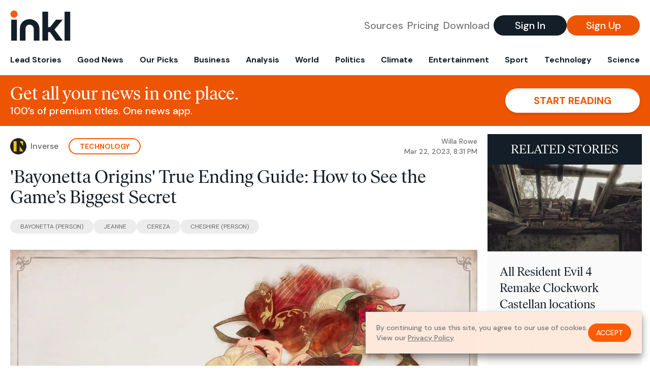

--- FILE ---
content_type: text/html; charset=utf-8
request_url: https://www.inkl.com/news/bayonetta-origins-true-ending-guide-how-to-see-the-game-s-biggest-secret
body_size: 11549
content:
<!DOCTYPE html>
<html lang="en">
  <head>
    <meta charset="utf-8">
    <meta http-equiv="X-UA-Compatible" content="IE=edge">
    <meta name="viewport" content="width=device-width, initial-scale=1.0, maximum-scale=6.0">
    <meta name="format-detection" content="telephone=no">

    <link rel="preconnect" href="https://d33gy59ovltp76.cloudfront.net" crossorigin>
    <link rel="preconnect" href="https://images.inkl.com" crossorigin>
    <link rel="preconnect" href="https://fonts.googleapis.com">
    <link rel="preconnect" href="https://fonts.gstatic.com" crossorigin>

    <link rel="dns-prefetch" href="https://www.googletagmanager.com/">

    <link rel="preload" href="https://static.inkl.com/fonts2/IvarHeadline-Regular.woff2" as="font" type="font/woff2" crossorigin>

    <link rel="preload" href="https://static.inkl.com/fonts2/IvarText-Regular.woff2" as="font" type="font/woff2" crossorigin>

    <link rel="preload" href="https://fonts.googleapis.com/css2?family=DM+Sans:wght@400;500;700&display=swap" as="style" onload="this.onload=null;this.rel='stylesheet'">
    <noscript>
      <link href="https://fonts.googleapis.com/css2?family=DM+Sans:wght@400;500;700&display=swap" rel="stylesheet" type="text/css">
    </noscript>

    <link href="https://d33gy59ovltp76.cloudfront.net/assets/app-f6287c561729fd5371e6ba0d030e68fb.css?vsn=d" rel="stylesheet">

    <title>&#39;Bayonetta Origins&#39; True Ending Guide: How to See the…</title>
    <meta name="description" content="The storybook prequel to the Bayonetta series has plenty of secrets, including a true ending. Here&#39;s how to unlock it.">
    <meta name="keywords" content="inkl, world news, news, news headlines, daily news, breaking news, news app, news today, today news, news today, global news">

    <link rel="canonical" href="https://www.inkl.com/news/bayonetta-origins-true-ending-guide-how-to-see-the-game-s-biggest-secret">
    <meta name="robots" content="index, follow, max-image-preview:large, max-snippet:-1, max-video-preview:-1">

    <meta property="fb:app_id" content="365433033624261">
    <meta name="stripe-key" content="pk_live_4MaciIC6UIVKoR3FKLFpEAGp">

      <meta name="apple-itunes-app" content="app-id=993231222,affiliate-data=ct=website-top-banner&pt=117136954">

    <meta property="og:site_name" content="inkl">
<meta property="og:url" content="https://www.inkl.com/news/bayonetta-origins-true-ending-guide-how-to-see-the-game-s-biggest-secret">
<meta property="og:title" content="&#39;Bayonetta Origins&#39; True Ending Guide: How to See the Game’s Biggest Secret">
<meta property="og:description" content="The storybook prequel to the Bayonetta series has plenty of secrets, including a true ending. Here&#39;s how to unlock it.">
<meta property="og:image" content="https://images.inkl.com/s3/article/lead_image/18074904/dd21c11a-caff-4c0c-a28c-ff0b124efd1b-bayonetta-origins-cereza-the-lost-demon-jeannes-tale-1.jpg">
<meta property="og:type" content="article">
    <meta name="twitter:card" content="summary_large_image">
<meta name="twitter:site" content="@inkl">
<meta name="twitter:title" content="&#39;Bayonetta Origins&#39; True Ending Guide: How to See the Game’s Biggest Secret">
<meta name="twitter:description" content="The storybook prequel to the Bayonetta series has plenty of secrets, including a true ending. Here&#39;s how to unlock it.">
<meta name="twitter:image" content="https://images.inkl.com/s3/article/lead_image/18074904/dd21c11a-caff-4c0c-a28c-ff0b124efd1b-bayonetta-origins-cereza-the-lost-demon-jeannes-tale-1.jpg">

    <link rel="apple-touch-icon" sizes="57x57" href="https://d33gy59ovltp76.cloudfront.net/images/icons/apple-icon-57x57-273487d41793ad42e18896c6892c03ac.png?vsn=d">
<link rel="apple-touch-icon" sizes="60x60" href="https://d33gy59ovltp76.cloudfront.net/images/icons/apple-icon-60x60-026cef62163fcb13a10329d5fd868f05.png?vsn=d">
<link rel="apple-touch-icon" sizes="72x72" href="https://d33gy59ovltp76.cloudfront.net/images/icons/apple-icon-72x72-870540e8737dc51009c67377905040ff.png?vsn=d">
<link rel="apple-touch-icon" sizes="76x76" href="https://d33gy59ovltp76.cloudfront.net/images/icons/apple-icon-76x76-20c7f2bd09af6a202c3888a12d8f6daa.png?vsn=d">
<link rel="apple-touch-icon" sizes="114x114" href="https://d33gy59ovltp76.cloudfront.net/images/icons/apple-icon-114x114-47a69498bf3d1195f494867a527e3be1.png?vsn=d">
<link rel="apple-touch-icon" sizes="120x120" href="https://d33gy59ovltp76.cloudfront.net/images/icons/apple-icon-120x120-f4d9e0a044a59fe65b605c220beaa87a.png?vsn=d">
<link rel="apple-touch-icon" sizes="144x144" href="https://d33gy59ovltp76.cloudfront.net/images/icons/apple-icon-144x144-bf03d0eb69cbd685da8ff304d68249f2.png?vsn=d">
<link rel="apple-touch-icon" sizes="152x152" href="https://d33gy59ovltp76.cloudfront.net/images/icons/apple-icon-152x152-e61a47ee784e3519a3d3a1dd27886a33.png?vsn=d">
<link rel="apple-touch-icon" sizes="180x180" href="https://d33gy59ovltp76.cloudfront.net/images/icons/apple-icon-180x180-fd7b9426499f791e179b83c9615abf71.png?vsn=d">

<link rel="icon" type="image/png" href="https://d33gy59ovltp76.cloudfront.net/images/icons/favicon-192x192-e7d1b5fa77fbacba2867ff948175b38b.png?vsn=d" sizes="192x192">
<link rel="icon" type="image/png" href="https://d33gy59ovltp76.cloudfront.net/images/icons/favicon-128x128-81766d2365575b2466669aa96fdd9659.png?vsn=d" sizes="128x128">
<link rel="icon" type="image/png" href="https://d33gy59ovltp76.cloudfront.net/images/icons/favicon-96x96-0a8fcd6fd4e29d031d64819211f6a1c2.png?vsn=d" sizes="96x96">
<link rel="icon" type="image/png" href="https://d33gy59ovltp76.cloudfront.net/images/icons/favicon-32x32-c3eec105929e24dddbd8c64f89f9bfd3.png?vsn=d" sizes="32x32">
<link rel="icon" type="image/png" href="https://d33gy59ovltp76.cloudfront.net/images/icons/favicon-16x16-6bbbe00d479c8e8e933b6d5dfb4b5a7a.png?vsn=d" sizes="16x16">


      <script>
        window.fbAsyncInit = function() {
          FB.init({
            appId            : '365433033624261',
            autoLogAppEvents : true,
            xfbml            : true,
            version          : 'v15.0'
          });
        };
      </script>
      <script defer crossorigin="anonymous" src="https://connect.facebook.net/en_US/sdk.js">
      </script>

    <script defer type="text/javascript" src="https://d33gy59ovltp76.cloudfront.net/assets/app-4bb34170b393e70645eb5199e6819026.js?vsn=d">
    </script>
    <script defer src="https://kit.fontawesome.com/6e9cffa9a6.js" crossorigin="anonymous">
    </script>




    
  <script type="application/ld+json">
    {"@context":"https://schema.org","@type":"NewsArticle","datePublished":"2023-03-22T20:31:25.000Z","description":"The storybook prequel to the Bayonetta series has plenty of secrets, including a true ending. Here's how to unlock it.","hasPart":{"@type":"WebPageElement","cssSelector":".paywall","isAccessibleForFree":"False"},"headline":"'Bayonetta Origins' True Ending Guide: How to See the Game’s Biggest Secret","image":["https://images.inkl.com/s3/article/lead_image/18074904/dd21c11a-caff-4c0c-a28c-ff0b124efd1b-bayonetta-origins-cereza-the-lost-demon-jeannes-tale-1.jpg"],"isAccessibleForFree":"False","mainEntityOfPage":{"@id":"https://www.inkl.com/news/bayonetta-origins-true-ending-guide-how-to-see-the-game-s-biggest-secret","@type":"WebPage"}}
  </script>

  </head>

  <body class="flex flex-col min-h-screen">
    <nav id="side-menu" class="bg-white fixed top-0 bottom-0 left-0 z-50 h-100 w-[var(--side-menu-width)] overflow-x-hidden overflow-y-auto hidden select-none">
  <div>
    <a class="flex items-center h-15 mx-5 border-b font-sans font-medium" href="/">
      Home
    </a>
  </div>

  <div>
    <a class="flex items-center h-15 mx-5 border-b font-sans font-medium" href="/glance">
      For You
    </a>
  </div>

  <div>
    <a class="flex items-center h-15 mx-5 border-b font-sans font-medium" href="/newsletters/morning-edition">
      The Morning Edition
    </a>
  </div>

  <div>
    <a class="flex items-center h-15 mx-5 border-b font-sans font-medium" href="/saved">
      Saved Articles
      <span class="inline-block text-orange ml-2">
        0
      </span>
    </a>
  </div>

  <div>
    <a class="flex items-center h-15 mx-5 border-b font-sans font-medium" href="/history">
      Reading History
    </a>
  </div>

  <div>
    <div class="flex items-center justify-between h-15 mx-5 border-b font-sans font-medium cursor-pointer bg-white top-0" data-expand="side-menu-publishers-list">
      Publishers <i class="fa-regular fa-chevron-right text-gray" data-expand-icon></i>
    </div>

    <div id="side-menu-publishers-list" class="hidden overflow-y-hidden">

    </div>
  </div>

  <div>
    <div class="flex items-center justify-between h-15 mx-5 border-b font-sans font-medium cursor-pointer bg-white top-0" data-expand="side-menu-tags-list">
      My Topics <i class="fa-regular fa-chevron-right text-gray" data-expand-icon></i>
    </div>

    <div id="side-menu-tags-list" class="hidden overflow-y-hidden">

    </div>
  </div>

  <div>
    <a class="flex items-center h-15 mx-5 border-b font-sans font-medium" href="/account">
      My Account
    </a>
  </div>

  <div>
    <a class="flex items-center h-15 mx-5 border-b font-sans font-medium" href="/plans">
      My Membership
    </a>
  </div>

  <div>
    <a class="flex items-center h-15 mx-5 border-b font-sans font-medium" href="/invite">
      Recommend inkl
    </a>
  </div>

  <div>
    <a class="flex items-center h-15 mx-5 border-b font-sans font-medium" href="/about">
      About inkl
    </a>
  </div>

  <div>
    <a class="flex items-center h-15 mx-5 border-b font-sans font-medium" href="/faqs">
      FAQs
    </a>
  </div>

  <div>
    <a class="flex items-center h-15 mx-5 border-b font-sans font-medium" href="/logout">
      Logout
    </a>
  </div>
</nav>

<div id="site-overlay" class="fixed top-0 bottom-0 left-0 right-0 z-40 bg-orange-200/[.5]"></div>

      <nav id="navbar-public-content" class="flex justify-between items-center px-4 py-2 border-b max-w-1280 w-full mx-auto md:border-none md:py-5 md:px-5">
  <a href="/" class="block">
    <img src="https://d33gy59ovltp76.cloudfront.net/images/branding/inkl-logo-no-tagline-positive-rgb-65407c529d147f60d429f3be2000a89d.svg?vsn=d" alt="inkl" class="h-8 w-auto md:h-15" width="169" height="85">
  </a>

  <div class="flex items-center gap-2 md:gap-4">
    <a href="/our-content-partners" rel="nofollow" class="hidden font-sans font-medium text-xl text-gray mx-1 lg:block">
      Sources
    </a>

    <a href="/features/#our-plans" rel="nofollow" class="hidden font-sans font-medium text-xl text-gray mx-1 lg:block">
      Pricing
    </a>

    <a href="/features/#download" rel="nofollow" class="hidden font-sans font-medium text-xl text-gray ml-1 mr-2 lg:block">
      Download
    </a>

    <a href="/signin" rel="nofollow" class="flex justify-center items-center font-sans text-xs w-24 h-7 text-white bg-blue-900 rounded-full md:h-10 md:w-36 md:text-xl md:font-medium">
      Sign In
    </a>

    <a href="/signin" rel="nofollow" class="flex justify-center items-center font-sans text-xs w-24 h-7 text-white bg-orange-500 rounded-full md:h-10 md:w-36 md:text-xl md:font-medium">
      Sign Up
    </a>
  </div>
</nav>

  <div id="navbar-public-content-nav-items" itemtype="http://www.schema.org/SiteNavigationElement" itemscope="itemscope" class="flex overflow-x-auto scrollbar-none max-w-1280 w-full mx-auto md:justify-between">

      <a href="/sections/lead-stories" class="flex whitespace-nowrap items-center font-sans font-bold text-xs h-12 hover:text-orange pt-1 border-b-4 border-transparent px-2 first:pl-4 last:pr-4 md:text-base md:pb-4 md:first:pl-5 md:last:pr-5 md:border-b-0">
        <meta content="Lead Stories" itemprop="name" itemprop="url">
        Lead Stories
      </a>

      <a href="/sections/good-news" class="flex whitespace-nowrap items-center font-sans font-bold text-xs h-12 hover:text-orange pt-1 border-b-4 border-transparent px-2 first:pl-4 last:pr-4 md:text-base md:pb-4 md:first:pl-5 md:last:pr-5 md:border-b-0">
        <meta content="Good News" itemprop="name" itemprop="url">
        Good News
      </a>

      <a href="/sections/editors-picks" class="flex whitespace-nowrap items-center font-sans font-bold text-xs h-12 hover:text-orange pt-1 border-b-4 border-transparent px-2 first:pl-4 last:pr-4 md:text-base md:pb-4 md:first:pl-5 md:last:pr-5 md:border-b-0">
        <meta content="Our Picks" itemprop="name" itemprop="url">
        Our Picks
      </a>

      <a href="/sections/business" class="flex whitespace-nowrap items-center font-sans font-bold text-xs h-12 hover:text-orange pt-1 border-b-4 border-transparent px-2 first:pl-4 last:pr-4 md:text-base md:pb-4 md:first:pl-5 md:last:pr-5 md:border-b-0">
        <meta content="Business" itemprop="name" itemprop="url">
        Business
      </a>

      <a href="/sections/analysis" class="flex whitespace-nowrap items-center font-sans font-bold text-xs h-12 hover:text-orange pt-1 border-b-4 border-transparent px-2 first:pl-4 last:pr-4 md:text-base md:pb-4 md:first:pl-5 md:last:pr-5 md:border-b-0">
        <meta content="Analysis" itemprop="name" itemprop="url">
        Analysis
      </a>

      <a href="/sections/world" class="flex whitespace-nowrap items-center font-sans font-bold text-xs h-12 hover:text-orange pt-1 border-b-4 border-transparent px-2 first:pl-4 last:pr-4 md:text-base md:pb-4 md:first:pl-5 md:last:pr-5 md:border-b-0">
        <meta content="World" itemprop="name" itemprop="url">
        World
      </a>

      <a href="/sections/politics" class="flex whitespace-nowrap items-center font-sans font-bold text-xs h-12 hover:text-orange pt-1 border-b-4 border-transparent px-2 first:pl-4 last:pr-4 md:text-base md:pb-4 md:first:pl-5 md:last:pr-5 md:border-b-0">
        <meta content="Politics" itemprop="name" itemprop="url">
        Politics
      </a>

      <a href="/sections/climate" class="flex whitespace-nowrap items-center font-sans font-bold text-xs h-12 hover:text-orange pt-1 border-b-4 border-transparent px-2 first:pl-4 last:pr-4 md:text-base md:pb-4 md:first:pl-5 md:last:pr-5 md:border-b-0">
        <meta content="Climate" itemprop="name" itemprop="url">
        Climate
      </a>

      <a href="/sections/entertainment" class="flex whitespace-nowrap items-center font-sans font-bold text-xs h-12 hover:text-orange pt-1 border-b-4 border-transparent px-2 first:pl-4 last:pr-4 md:text-base md:pb-4 md:first:pl-5 md:last:pr-5 md:border-b-0">
        <meta content="Entertainment" itemprop="name" itemprop="url">
        Entertainment
      </a>

      <a href="/sections/sport" class="flex whitespace-nowrap items-center font-sans font-bold text-xs h-12 hover:text-orange pt-1 border-b-4 border-transparent px-2 first:pl-4 last:pr-4 md:text-base md:pb-4 md:first:pl-5 md:last:pr-5 md:border-b-0">
        <meta content="Sport" itemprop="name" itemprop="url">
        Sport
      </a>

      <a href="/sections/technology" class="flex whitespace-nowrap items-center font-sans font-bold text-xs h-12 hover:text-orange pt-1 border-b-4 border-transparent px-2 first:pl-4 last:pr-4 md:text-base md:pb-4 md:first:pl-5 md:last:pr-5 md:border-b-0">
        <meta content="Technology" itemprop="name" itemprop="url">
        Technology
      </a>

      <a href="/sections/science" class="flex whitespace-nowrap items-center font-sans font-bold text-xs h-12 hover:text-orange pt-1 border-b-4 border-transparent px-2 first:pl-4 last:pr-4 md:text-base md:pb-4 md:first:pl-5 md:last:pr-5 md:border-b-0">
        <meta content="Science" itemprop="name" itemprop="url">
        Science
      </a>

  </div>


    <main role="main" class="grow flex flex-col" side-menu-pushable>
      <div class="bg-orange-500 text-white sticky top-0 z-10">
  <div class="px-3 pt-4 pb-5 md:hidden">
    <div class="font-headline text-[26px] text-center">Get all your news in one place.</div>

    <div class="flex gap-3 justify-center items-center mt-2">
      <div class="font-sans text-xs leading-tight text-right">
        100’s of premium titles. <br> One app.
      </div>

      <a href="/signin" rel="nofollow" class="flex justify-center items-center font-sans font-bold text-xs h-7 px-5 text-orange-500 bg-white rounded-full uppercase whitespace-nowrap drop-shadow-md">
        Start reading
      </a>
    </div>
  </div>

  <div class="hidden justify-between items-center px-5 py-4 max-w-1280 w-full mx-auto md:flex">
    <div>
      <div class="font-headline text-4xl">Get all your news in one place.</div>
      <div class="font-sans font-medium text-xl">
        100’s of premium titles. One news app.
      </div>
    </div>

    <a href="/signin" rel="nofollow" class="flex justify-center items-center font-sans font-bold text-xl h-12 px-14 text-orange-500 bg-white rounded-full uppercase whitespace-nowrap drop-shadow-md">
      Start reading
    </a>
  </div>
</div>

<div class="flex flex-col pb-5 overflow-x-hidden max-w-1280 w-full mx-auto md:flex-row">
  <div>
    <div class="p-4 md:p-5">
      <div class="flex items-center">
        <img src="https://images.inkl.com/s3/publisher/icon_rounded/178/inverse-icon-rounded.png" alt="Inverse" class="w-6 h-6 md:w-8 md:h-8" width="50" height="50">

        <div class="font-sans font-medium text-xs text-gray-600 ml-2 md:text-base">
          Inverse
        </div>

          <a href="/sections/technology" class="font-sans font-bold text-3xs text-orange uppercase px-4 py-1 border-2 border-orange rounded-full ml-5 md:text-xs md:px-5">
            Technology
          </a>

        <div class="font-sans font-medium text-2xs text-gray-500 text-right ml-auto md:text-xs">

            <div>Willa Rowe</div>


            <time local-datetime local-datetime-format="short-datetime" datetime="2023-03-22T20:31:25.000Z">
            </time>

        </div>
      </div>

      <h1 class="font-headline text-4xl mt-5">'Bayonetta Origins' True Ending Guide: How to See the Game’s Biggest Secret</h1>

        <div class="flex flex-wrap gap-x-4 gap-y-3 mt-6">

            <a href="/topics/bayonetta-person" class="font-sans grow text-center text-2xs uppercase leading-none text-gray-600 bg-gray-200 whitespace-nowrap rounded-full px-5 py-2 md:grow-0">
              Bayonetta (Person)
            </a>

            <a href="/topics/jeanne" class="font-sans grow text-center text-2xs uppercase leading-none text-gray-600 bg-gray-200 whitespace-nowrap rounded-full px-5 py-2 md:grow-0">
              Jeanne
            </a>

            <a href="/topics/cereza" class="font-sans grow text-center text-2xs uppercase leading-none text-gray-600 bg-gray-200 whitespace-nowrap rounded-full px-5 py-2 md:grow-0">
              Cereza
            </a>

            <a href="/topics/cheshire-person" class="font-sans grow text-center text-2xs uppercase leading-none text-gray-600 bg-gray-200 whitespace-nowrap rounded-full px-5 py-2 md:grow-0">
              Cheshire (Person)
            </a>

        </div>

      <div class="article-content relative mt-8" locked data-article-id="bayonetta-origins-true-ending-guide-how-to-see-the-game-s-biggest-secret">
        <figure><img src="https://imgix.bustle.com/uploads/image/2023/3/21/dd21c11a-caff-4c0c-a28c-ff0b124efd1b-bayonetta-origins-cereza-the-lost-demon-jeannes-tale-1.jpg" width="640" height="360"></figure><br><p>Helping a young Bayonetta escape the fairie-infested Avalon Forest is a tough task in <em><a href="https://www.inverse.com/gaming/bayonetta-origins-review" target="_blank" rel="noopener">Bayonetta Origins: Cereza and the Lost Demon</a></em>, but it isn’t the end of the story. <em>Bayonetta Origins</em> has <a href="https://www.inverse.com/gaming/bayonetta-origins-beginner-tips-nintendo-switch" target="_blank" rel="noopener">many secrets</a> hiding within its gorgeous <a href="https://www.inverse.com/gaming/bayonetta-origins-preview-nintendo-switch" target="_blank" rel="noopener">storybook pages</a>, from numerous wisps to collect and hidden areas to discover. The biggest secret of all is that the game has a hidden true ending that is easy to miss if you don’t know what you are looking for. Here is how to get the secret ending of <em>Bayonetta Origins </em>and what it means for the <a href="https://www.inverse.com/gaming/bayonetta-13th-anniversary" target="_blank" rel="noopener">series</a> at large.</p><div class="paywall">
<p>Despite all the collectible journals, wisps, and upgrade materials scattered throughout Avalon Forest, a path to the secret ending of <em>Bayonetta Origins</em> will not be found in the entirety of the game's 13 chapters. That is because you can’t even begin to get close to the game’s true ending until you finish the main story of Cereza and Cheshire. This will take you about 15 hours.</p>
<figure><img src="https://imgix.bustle.com/uploads/image/2023/3/22/a74a9704-491f-4f5c-928b-f2a63a84c588-jeanne.jpg" width="640" height="360"></figure>
<p>Once you complete the main game you will unlock several new features such as the ability to dress up Cereza and Cheshire in different outfits. You also unlock a new chapter of the game that follows the witch Jeanne, who briefly appears at the beginning and end of <em>Bayonetta Origins</em>. This solo adventure is aptly titled “Jeanne’s Tale” and expands upon story elements in the main game.</p>
<p>Playing as Jeanne gives players a more powerful version of Cereza’s Witch Pulse skill called Thorn Bind as well as a new costume for Cheshire. Completing ‘Jeanne’s Tale’ takes roughly an hour. The final boss of her adventure is a creature called the Affirmer of Phenomena. Defeating the Affirmer of Phenomena will lead to the true ending of <em>Bayonetta Origins</em>.</p>
<p><strong>Spoilers follow for the true ending of <em>Bayonetta Origins</em></strong></p>
<figure><img src="https://imgix.bustle.com/uploads/image/2023/3/22/e30f16e0-4f01-4fa6-8b80-9b146636e3dc-boss.jpg" width="640" height="360"></figure>
<p>While the majority of <em>Bayonetta Origins</em> does not have overt references to the main Bayonetta Trilogy, the Affirmer of Phenomena is directly related to the end of <em><a href="https://www.inverse.com/gaming/bayonetta-3-review" target="_blank" rel="noopener">Bayonetta 3</a></em>. The Affirmer of Phenomena is none other than Singularity, the artificial human behind the main conflict of <em>a</em>. He comments to Jeanne that he barely survived his last encounter with Arch-Eve (Bayonetta) and somehow got sent here.</p>
<p>Singularity shows Jeanne a vision of her demise at his hands during the events of <em>Bayonetta 3</em>. He says that if Jeanne steps aside and lets Cereza be murdered then he will spare Jeanne’s life. Jeanne, of course, refuses and fights against singularity to save Cereza, but the combined power of Jeanne and Cheshire is not enough. Jeanne realizes that the only person who has the power to defeat singularity is Cereza, so she screams at her frozen body to wake up. Cereza eventually wakes and helps Jeanne and Cheshire defeat Singularity. Before disappearing, he gives the usual villain monologue about coming back and how they will both regret this.</p>
<p>After parting ways with Cereza, Jeanne promises to become the strongest witch she can to defeat Singularity in the future, prevent her own untimely end, and stay by Cereza’s side.</p>
<p> </p>
<figure><img src="https://imgix.bustle.com/uploads/image/2023/3/22/6c0260ee-b802-4f72-9711-bb76886f93f8-affirmer.jpg" width="640" height="360"></figure>
<p>The importance of this ending is how directly it ties <em>Bayonetta Origins</em> back into the main narrative of the larger Bayonetta franchise. It tells us that Singularity is not gone forever and that <em><a href="https://www.inverse.com/gaming/bayonetta-3-ending-explained-bayonetta-4" target="_blank" rel="noopener">Bayonetta 4</a></em> will most likely have to deal with this lingering loose thread. In addition, it suggests that <em>Bayonetta Origins</em> is yet another part of the <a href="https://www.inverse.com/entertainment/multiverse-doctor-strange-science-history" target="_blank" rel="noopener">multiverse</a> (that also happened in the past). </p>
<p>Jeanne has been set on a unique path thanks to this encounter with Singularity, and she knows more than Cereza does about what the future holds. It could be possible that this version of Jeanne could appear in future Bayonetta titles. Like any multiverse, it opens up numerous possibilities that could be seen in <em>Bayonetta 4</em>, but only time will tell. </p>
</div>

          <div class="gradient-container"></div>

      </div>

      <div>
        <div class="bg-orange p-6 bg-[url('/images/branding/inkl-watermark.svg')] bg-no-repeat bg-left-bottom bg-[length:200px_100px] md:bg-contain">
  <div class="font-serif text-4.5xl text-white text-center leading-tight">
    Sign up to read this article
  </div>

  <div class="font-sans font-medium text-lg text-white text-center leading-6 mt-4 mb-8">
    Read news from 100’s of titles, curated specifically for you.
  </div>

  <form join-form-v2 additional-join-params="{&quot;locked&quot;:true,&quot;article&quot;:&quot;bayonetta-origins-true-ending-guide-how-to-see-the-game-s-biggest-secret&quot;,&quot;through&quot;:&quot;public_article&quot;}" class="max-w-xs mx-auto mt-6" onsubmit="return false;" novalidate>
  <input name="email" type="email" placeholder="Your email address" class="flex items-center justify-center w-full h-11 font-sans font-medium text-md placeholder:font-normal placeholder:text-base text-center rounded-full outline-none">

  <div email-required-error class="font-sans font-medium text-center py-1 text-red-900 hidden">
    Email is required
  </div>

  <div email-invalid-error class="font-sans font-medium text-center py-1 text-red-900 hidden">
    Email is invalid
  </div>

  <div email-registered-error class="font-sans font-medium text-center py-1 text-white hidden">
    Email is already registered. <br> Please
    <a href="/signin" class="text-red-900 underline underline-offset-2">sign in</a>
    instead.
  </div>

  <button type="submit" class="block w-full mt-3 h-12 font-sans font-medium text-lg tracking-wider uppercase bg-blue-900 text-white rounded-full drop-shadow-md z-0">
    <i class="fa-solid fa-spinner fa-spin hidden" processing-icon></i>
    <span>Start reading</span>
  </button>
</form>

  <div>
    <div class="font-sans font-medium text-center mt-6">
      Already a member?
      <a href="/signin?article=bayonetta-origins-true-ending-guide-how-to-see-the-game-s-biggest-secret" class="underline underline-offset-2">
        Sign in here
      </a>
    </div>
  </div>
</div>
      </div>

      <div class="hidden md:block">
        <div class="font-headline text-4xl my-8">Top stories on inkl right now</div>

<div class="flex flex-col gap-6">

    <div>
  <a href="/news/pentagon-readies-1-500-troops-for-potential-minnesota-deployment-officials-say" itemprop="url" class="block bg-gray-100">
    <meta itemprop="name" content="Pentagon readies 1,500 troops for potential Minnesota deployment, officials say">

    <div class="px-3 py-3 md:px-6 md:py-6 overflow-auto">

        <img src="https://images.inkl.com/s3/article/lead_image/22919445/1000.jpg?w=600" alt="Pentagon readies 1,500 troops for potential Minnesota deployment, officials say" class="w-44 h-44 object-cover ml-3 mb-1 rounded float-right lg:w-80 lg:h-52 lg:ml-6 lg:mb-0" width="120" height="120" loading="lazy">

      <div class="font-headline text-2xl leading-7 pt-1 md:leading-8">
        Pentagon readies 1,500 troops for potential Minnesota deployment, officials say
      </div>

      <div class="font-sans text-gray-500 pt-4">
        US army issues prepare-to-deploy orders amid tension over ICE killing, though it is unclear if units will be sent
      </div>

      <div class="flex items-center pt-7">
        <img src="https://images.inkl.com/s3/publisher/icon_rounded/13/the-guardian-icon-rounded-5.png?w=50" alt="The Guardian - US" class="w-6 h-6 md:w-8 md:h-8" width="50" height="50" loading="lazy">

        <div class="font-sans font-medium text-2xs text-gray-600 ml-2 md:text-base">
          The Guardian - US
        </div>
      </div>
    </div>
  </a>
</div>


    <div>
  <a href="/news/justice-department-not-investigating-renee-good-killing-in-contrast-to-2020-inquiry-on-george-floyd-death" itemprop="url" class="block bg-gray-100">
    <meta itemprop="name" content="Justice department ‘not investigating’ Renee Good killing in contrast to 2020 inquiry on George Floyd death">

    <div class="px-3 py-3 md:px-6 md:py-6 overflow-auto">

        <img src="https://images.inkl.com/s3/article/lead_image/22919352/1000.jpg?w=600" alt="Justice department ‘not investigating’ Renee Good killing in contrast to 2020 inquiry on George Floyd death" class="w-44 h-44 object-cover ml-3 mb-1 rounded float-right lg:w-80 lg:h-52 lg:ml-6 lg:mb-0" width="120" height="120" loading="lazy">

      <div class="font-headline text-2xl leading-7 pt-1 md:leading-8">
        Justice department ‘not investigating’ Renee Good killing in contrast to 2020 inquiry on George Floyd death
      </div>

      <div class="font-sans text-gray-500 pt-4">
        In 2020, Trump DoJ investigated police killing of Floyd in Minneapolis, leading to four officers’ convictions
      </div>

      <div class="flex items-center pt-7">
        <img src="https://images.inkl.com/s3/publisher/icon_rounded/13/the-guardian-icon-rounded-5.png?w=50" alt="The Guardian - US" class="w-6 h-6 md:w-8 md:h-8" width="50" height="50" loading="lazy">

        <div class="font-sans font-medium text-2xs text-gray-600 ml-2 md:text-base">
          The Guardian - US
        </div>
      </div>
    </div>
  </a>
</div>


    <div>
  <a href="/news/sending-soldiers-to-minneapolis-for-immigration-crackdown-would-be-unconstitutional-mayor-says" itemprop="url" class="block bg-gray-100">
    <meta itemprop="name" content="Sending soldiers to Minneapolis for immigration crackdown would be unconstitutional, mayor says">

    <div class="px-3 py-3 md:px-6 md:py-6 overflow-auto">

        <img src="https://images.inkl.com/s3/article/lead_image/22919145/Immigration_Enforcement_Minnesota_98325.jpg?w=600" alt="Sending soldiers to Minneapolis for immigration crackdown would be unconstitutional, mayor says" class="w-44 h-44 object-cover ml-3 mb-1 rounded float-right lg:w-80 lg:h-52 lg:ml-6 lg:mb-0" width="120" height="120" loading="lazy">

      <div class="font-headline text-2xl leading-7 pt-1 md:leading-8">
        Sending soldiers to Minneapolis for immigration crackdown would be unconstitutional, mayor says
      </div>

      <div class="font-sans text-gray-500 pt-4">
        Minneapolis Mayor Jacob Frey says sending active duty soldiers to Minnesota for an immigration crackdown is ridiculous and unconstitutional
      </div>

      <div class="flex items-center pt-7">
        <img src="https://images.inkl.com/s3/publisher/icon_rounded/30/the-independent-uk.png?w=50" alt="The Independent UK" class="w-6 h-6 md:w-8 md:h-8" width="50" height="50" loading="lazy">

        <div class="font-sans font-medium text-2xs text-gray-600 ml-2 md:text-base">
          The Independent UK
        </div>
      </div>
    </div>
  </a>
</div>


    <div>
  <a href="/news/trump-exacts-revenge-on-bill-cassidy-by-backing-possible-republican-challenger" itemprop="url" class="block bg-gray-100">
    <meta itemprop="name" content="Trump exacts revenge on Bill Cassidy by backing possible Republican challenger">

    <div class="px-3 py-3 md:px-6 md:py-6 overflow-auto">

        <img src="https://images.inkl.com/s3/article/lead_image/22918955/1000.jpg?w=600" alt="Trump exacts revenge on Bill Cassidy by backing possible Republican challenger" class="w-44 h-44 object-cover ml-3 mb-1 rounded float-right lg:w-80 lg:h-52 lg:ml-6 lg:mb-0" width="120" height="120" loading="lazy">

      <div class="font-headline text-2xl leading-7 pt-1 md:leading-8">
        Trump exacts revenge on Bill Cassidy by backing possible Republican challenger
      </div>

      <div class="font-sans text-gray-500 pt-4">
        Trump’s support of Letlow comes after Louisiana senator voted to convict president in second impeachment trial
      </div>

      <div class="flex items-center pt-7">
        <img src="https://images.inkl.com/s3/publisher/icon_rounded/13/the-guardian-icon-rounded-5.png?w=50" alt="The Guardian - US" class="w-6 h-6 md:w-8 md:h-8" width="50" height="50" loading="lazy">

        <div class="font-sans font-medium text-2xs text-gray-600 ml-2 md:text-base">
          The Guardian - US
        </div>
      </div>
    </div>
  </a>
</div>

      <div class="bg-orange p-6 bg-[url('/images/branding/inkl-watermark.svg')] bg-no-repeat bg-left-bottom bg-[length:200px_100px] md:bg-contain">
  <div class="font-serif text-3xl text-white text-center leading-tight max-w-xl mx-auto md:text-3xl">
    One subscription that gives you access to news from hundreds of sites
  </div>

  <form join-form-v2 additional-join-params="{&quot;locked&quot;:true,&quot;article&quot;:&quot;bayonetta-origins-true-ending-guide-how-to-see-the-game-s-biggest-secret&quot;,&quot;through&quot;:&quot;public_article&quot;}" class="max-w-xs mx-auto mt-6" onsubmit="return false;" novalidate>
  <input name="email" type="email" placeholder="Your email address" class="flex items-center justify-center w-full h-11 font-sans font-medium text-md placeholder:font-normal placeholder:text-base text-center rounded-full outline-none">

  <div email-required-error class="font-sans font-medium text-center py-1 text-red-900 hidden">
    Email is required
  </div>

  <div email-invalid-error class="font-sans font-medium text-center py-1 text-red-900 hidden">
    Email is invalid
  </div>

  <div email-registered-error class="font-sans font-medium text-center py-1 text-white hidden">
    Email is already registered. <br> Please
    <a href="/signin" class="text-red-900 underline underline-offset-2">sign in</a>
    instead.
  </div>

  <button type="submit" class="block w-full mt-3 h-12 font-sans font-medium text-lg tracking-wider uppercase bg-blue-900 text-white rounded-full drop-shadow-md z-0">
    <i class="fa-solid fa-spinner fa-spin hidden" processing-icon></i>
    <span>Start reading</span>
  </button>
</form>

  <div>
    <div class="font-sans font-medium text-center mt-6">
      Already a member?
      <a href="/signin?article=bayonetta-origins-true-ending-guide-how-to-see-the-game-s-biggest-secret" class="underline underline-offset-2">
        Sign in here
      </a>
    </div>
  </div>
</div>


    <div>
  <a href="/news/trump-s-calls-to-seize-greenland-ignite-fresh-criticism-from-republican-party" itemprop="url" class="block bg-gray-100">
    <meta itemprop="name" content="Trump’s calls to seize Greenland ignite fresh criticism from Republican party">

    <div class="px-3 py-3 md:px-6 md:py-6 overflow-auto">

        <img src="https://images.inkl.com/s3/article/lead_image/22918816/1000.jpg?w=600" alt="Trump’s calls to seize Greenland ignite fresh criticism from Republican party" class="w-44 h-44 object-cover ml-3 mb-1 rounded float-right lg:w-80 lg:h-52 lg:ml-6 lg:mb-0" width="120" height="120" loading="lazy">

      <div class="font-headline text-2xl leading-7 pt-1 md:leading-8">
        Trump’s calls to seize Greenland ignite fresh criticism from Republican party
      </div>

      <div class="font-sans text-gray-500 pt-4">
        Thom Tillis, Lisa Murkowski, Mike Pence and others say action could hurt US economy and strain Nato alliance
      </div>

      <div class="flex items-center pt-7">
        <img src="https://images.inkl.com/s3/publisher/icon_rounded/13/the-guardian-icon-rounded-5.png?w=50" alt="The Guardian - US" class="w-6 h-6 md:w-8 md:h-8" width="50" height="50" loading="lazy">

        <div class="font-sans font-medium text-2xs text-gray-600 ml-2 md:text-base">
          The Guardian - US
        </div>
      </div>
    </div>
  </a>
</div>


    <div>
  <a href="/news/white-house-press-secretary-tells-cbs-we-ll-sue-your-ass-off-if-it-edits-trump-interview" itemprop="url" class="block bg-gray-100">
    <meta itemprop="name" content="White House press secretary tells CBS ‘we’ll sue your ass off’ if it edits Trump interview">

    <div class="px-3 py-3 md:px-6 md:py-6 overflow-auto">

        <img src="https://images.inkl.com/s3/article/lead_image/22918680/1000.jpg?w=600" alt="White House press secretary tells CBS ‘we’ll sue your ass off’ if it edits Trump interview" class="w-44 h-44 object-cover ml-3 mb-1 rounded float-right lg:w-80 lg:h-52 lg:ml-6 lg:mb-0" width="120" height="120" loading="lazy">

      <div class="font-headline text-2xl leading-7 pt-1 md:leading-8">
        White House press secretary tells CBS ‘we’ll sue your ass off’ if it edits Trump interview
      </div>

      <div class="font-sans text-gray-500 pt-4">
        Karoline Leavitt was recorded warning network to broadcast new interview with president in full and without edits
      </div>

      <div class="flex items-center pt-7">
        <img src="https://images.inkl.com/s3/publisher/icon_rounded/13/the-guardian-icon-rounded-5.png?w=50" alt="The Guardian - US" class="w-6 h-6 md:w-8 md:h-8" width="50" height="50" loading="lazy">

        <div class="font-sans font-medium text-2xs text-gray-600 ml-2 md:text-base">
          The Guardian - US
        </div>
      </div>
    </div>
  </a>
</div>


</div>
      </div>
    </div>
  </div>

  <div class="grow shrink-0 px-4 md:w-80 md:pt-4 md:pl-0">
    <div class="flex justify-center items-center font-headline text-2xl uppercase text-white bg-blue-900 h-15">
      Related Stories
    </div>

    <div class="flex flex-col gap-5" public-article-related-stories="bayonetta-origins-true-ending-guide-how-to-see-the-game-s-biggest-secret">
      <div class="flex justify-center items-center bg-gray-100 h-96">
        <div class="fa-3x text-gray-200">
          <i class="fas fa-circle-notch fa-spin"></i>
        </div>
      </div>
    </div>
  </div>
</div>

<div class="px-4 md:hidden">
  <div class="font-headline text-4xl my-8">Top stories on inkl right now</div>

<div class="flex flex-col gap-6">

    <div>
  <a href="/news/pentagon-readies-1-500-troops-for-potential-minnesota-deployment-officials-say" itemprop="url" class="block bg-gray-100">
    <meta itemprop="name" content="Pentagon readies 1,500 troops for potential Minnesota deployment, officials say">

    <div class="px-3 py-3 md:px-6 md:py-6 overflow-auto">

        <img src="https://images.inkl.com/s3/article/lead_image/22919445/1000.jpg?w=600" alt="Pentagon readies 1,500 troops for potential Minnesota deployment, officials say" class="w-44 h-44 object-cover ml-3 mb-1 rounded float-right lg:w-80 lg:h-52 lg:ml-6 lg:mb-0" width="120" height="120" loading="lazy">

      <div class="font-headline text-2xl leading-7 pt-1 md:leading-8">
        Pentagon readies 1,500 troops for potential Minnesota deployment, officials say
      </div>

      <div class="font-sans text-gray-500 pt-4">
        US army issues prepare-to-deploy orders amid tension over ICE killing, though it is unclear if units will be sent
      </div>

      <div class="flex items-center pt-7">
        <img src="https://images.inkl.com/s3/publisher/icon_rounded/13/the-guardian-icon-rounded-5.png?w=50" alt="The Guardian - US" class="w-6 h-6 md:w-8 md:h-8" width="50" height="50" loading="lazy">

        <div class="font-sans font-medium text-2xs text-gray-600 ml-2 md:text-base">
          The Guardian - US
        </div>
      </div>
    </div>
  </a>
</div>


    <div>
  <a href="/news/justice-department-not-investigating-renee-good-killing-in-contrast-to-2020-inquiry-on-george-floyd-death" itemprop="url" class="block bg-gray-100">
    <meta itemprop="name" content="Justice department ‘not investigating’ Renee Good killing in contrast to 2020 inquiry on George Floyd death">

    <div class="px-3 py-3 md:px-6 md:py-6 overflow-auto">

        <img src="https://images.inkl.com/s3/article/lead_image/22919352/1000.jpg?w=600" alt="Justice department ‘not investigating’ Renee Good killing in contrast to 2020 inquiry on George Floyd death" class="w-44 h-44 object-cover ml-3 mb-1 rounded float-right lg:w-80 lg:h-52 lg:ml-6 lg:mb-0" width="120" height="120" loading="lazy">

      <div class="font-headline text-2xl leading-7 pt-1 md:leading-8">
        Justice department ‘not investigating’ Renee Good killing in contrast to 2020 inquiry on George Floyd death
      </div>

      <div class="font-sans text-gray-500 pt-4">
        In 2020, Trump DoJ investigated police killing of Floyd in Minneapolis, leading to four officers’ convictions
      </div>

      <div class="flex items-center pt-7">
        <img src="https://images.inkl.com/s3/publisher/icon_rounded/13/the-guardian-icon-rounded-5.png?w=50" alt="The Guardian - US" class="w-6 h-6 md:w-8 md:h-8" width="50" height="50" loading="lazy">

        <div class="font-sans font-medium text-2xs text-gray-600 ml-2 md:text-base">
          The Guardian - US
        </div>
      </div>
    </div>
  </a>
</div>


    <div>
  <a href="/news/sending-soldiers-to-minneapolis-for-immigration-crackdown-would-be-unconstitutional-mayor-says" itemprop="url" class="block bg-gray-100">
    <meta itemprop="name" content="Sending soldiers to Minneapolis for immigration crackdown would be unconstitutional, mayor says">

    <div class="px-3 py-3 md:px-6 md:py-6 overflow-auto">

        <img src="https://images.inkl.com/s3/article/lead_image/22919145/Immigration_Enforcement_Minnesota_98325.jpg?w=600" alt="Sending soldiers to Minneapolis for immigration crackdown would be unconstitutional, mayor says" class="w-44 h-44 object-cover ml-3 mb-1 rounded float-right lg:w-80 lg:h-52 lg:ml-6 lg:mb-0" width="120" height="120" loading="lazy">

      <div class="font-headline text-2xl leading-7 pt-1 md:leading-8">
        Sending soldiers to Minneapolis for immigration crackdown would be unconstitutional, mayor says
      </div>

      <div class="font-sans text-gray-500 pt-4">
        Minneapolis Mayor Jacob Frey says sending active duty soldiers to Minnesota for an immigration crackdown is ridiculous and unconstitutional
      </div>

      <div class="flex items-center pt-7">
        <img src="https://images.inkl.com/s3/publisher/icon_rounded/30/the-independent-uk.png?w=50" alt="The Independent UK" class="w-6 h-6 md:w-8 md:h-8" width="50" height="50" loading="lazy">

        <div class="font-sans font-medium text-2xs text-gray-600 ml-2 md:text-base">
          The Independent UK
        </div>
      </div>
    </div>
  </a>
</div>


    <div>
  <a href="/news/trump-exacts-revenge-on-bill-cassidy-by-backing-possible-republican-challenger" itemprop="url" class="block bg-gray-100">
    <meta itemprop="name" content="Trump exacts revenge on Bill Cassidy by backing possible Republican challenger">

    <div class="px-3 py-3 md:px-6 md:py-6 overflow-auto">

        <img src="https://images.inkl.com/s3/article/lead_image/22918955/1000.jpg?w=600" alt="Trump exacts revenge on Bill Cassidy by backing possible Republican challenger" class="w-44 h-44 object-cover ml-3 mb-1 rounded float-right lg:w-80 lg:h-52 lg:ml-6 lg:mb-0" width="120" height="120" loading="lazy">

      <div class="font-headline text-2xl leading-7 pt-1 md:leading-8">
        Trump exacts revenge on Bill Cassidy by backing possible Republican challenger
      </div>

      <div class="font-sans text-gray-500 pt-4">
        Trump’s support of Letlow comes after Louisiana senator voted to convict president in second impeachment trial
      </div>

      <div class="flex items-center pt-7">
        <img src="https://images.inkl.com/s3/publisher/icon_rounded/13/the-guardian-icon-rounded-5.png?w=50" alt="The Guardian - US" class="w-6 h-6 md:w-8 md:h-8" width="50" height="50" loading="lazy">

        <div class="font-sans font-medium text-2xs text-gray-600 ml-2 md:text-base">
          The Guardian - US
        </div>
      </div>
    </div>
  </a>
</div>

      <div class="bg-orange p-6 bg-[url('/images/branding/inkl-watermark.svg')] bg-no-repeat bg-left-bottom bg-[length:200px_100px] md:bg-contain">
  <div class="font-serif text-3xl text-white text-center leading-tight max-w-xl mx-auto md:text-3xl">
    One subscription that gives you access to news from hundreds of sites
  </div>

  <form join-form-v2 additional-join-params="{&quot;locked&quot;:true,&quot;article&quot;:&quot;bayonetta-origins-true-ending-guide-how-to-see-the-game-s-biggest-secret&quot;,&quot;through&quot;:&quot;public_article&quot;}" class="max-w-xs mx-auto mt-6" onsubmit="return false;" novalidate>
  <input name="email" type="email" placeholder="Your email address" class="flex items-center justify-center w-full h-11 font-sans font-medium text-md placeholder:font-normal placeholder:text-base text-center rounded-full outline-none">

  <div email-required-error class="font-sans font-medium text-center py-1 text-red-900 hidden">
    Email is required
  </div>

  <div email-invalid-error class="font-sans font-medium text-center py-1 text-red-900 hidden">
    Email is invalid
  </div>

  <div email-registered-error class="font-sans font-medium text-center py-1 text-white hidden">
    Email is already registered. <br> Please
    <a href="/signin" class="text-red-900 underline underline-offset-2">sign in</a>
    instead.
  </div>

  <button type="submit" class="block w-full mt-3 h-12 font-sans font-medium text-lg tracking-wider uppercase bg-blue-900 text-white rounded-full drop-shadow-md z-0">
    <i class="fa-solid fa-spinner fa-spin hidden" processing-icon></i>
    <span>Start reading</span>
  </button>
</form>

  <div>
    <div class="font-sans font-medium text-center mt-6">
      Already a member?
      <a href="/signin?article=bayonetta-origins-true-ending-guide-how-to-see-the-game-s-biggest-secret" class="underline underline-offset-2">
        Sign in here
      </a>
    </div>
  </div>
</div>


    <div>
  <a href="/news/trump-s-calls-to-seize-greenland-ignite-fresh-criticism-from-republican-party" itemprop="url" class="block bg-gray-100">
    <meta itemprop="name" content="Trump’s calls to seize Greenland ignite fresh criticism from Republican party">

    <div class="px-3 py-3 md:px-6 md:py-6 overflow-auto">

        <img src="https://images.inkl.com/s3/article/lead_image/22918816/1000.jpg?w=600" alt="Trump’s calls to seize Greenland ignite fresh criticism from Republican party" class="w-44 h-44 object-cover ml-3 mb-1 rounded float-right lg:w-80 lg:h-52 lg:ml-6 lg:mb-0" width="120" height="120" loading="lazy">

      <div class="font-headline text-2xl leading-7 pt-1 md:leading-8">
        Trump’s calls to seize Greenland ignite fresh criticism from Republican party
      </div>

      <div class="font-sans text-gray-500 pt-4">
        Thom Tillis, Lisa Murkowski, Mike Pence and others say action could hurt US economy and strain Nato alliance
      </div>

      <div class="flex items-center pt-7">
        <img src="https://images.inkl.com/s3/publisher/icon_rounded/13/the-guardian-icon-rounded-5.png?w=50" alt="The Guardian - US" class="w-6 h-6 md:w-8 md:h-8" width="50" height="50" loading="lazy">

        <div class="font-sans font-medium text-2xs text-gray-600 ml-2 md:text-base">
          The Guardian - US
        </div>
      </div>
    </div>
  </a>
</div>


    <div>
  <a href="/news/white-house-press-secretary-tells-cbs-we-ll-sue-your-ass-off-if-it-edits-trump-interview" itemprop="url" class="block bg-gray-100">
    <meta itemprop="name" content="White House press secretary tells CBS ‘we’ll sue your ass off’ if it edits Trump interview">

    <div class="px-3 py-3 md:px-6 md:py-6 overflow-auto">

        <img src="https://images.inkl.com/s3/article/lead_image/22918680/1000.jpg?w=600" alt="White House press secretary tells CBS ‘we’ll sue your ass off’ if it edits Trump interview" class="w-44 h-44 object-cover ml-3 mb-1 rounded float-right lg:w-80 lg:h-52 lg:ml-6 lg:mb-0" width="120" height="120" loading="lazy">

      <div class="font-headline text-2xl leading-7 pt-1 md:leading-8">
        White House press secretary tells CBS ‘we’ll sue your ass off’ if it edits Trump interview
      </div>

      <div class="font-sans text-gray-500 pt-4">
        Karoline Leavitt was recorded warning network to broadcast new interview with president in full and without edits
      </div>

      <div class="flex items-center pt-7">
        <img src="https://images.inkl.com/s3/publisher/icon_rounded/13/the-guardian-icon-rounded-5.png?w=50" alt="The Guardian - US" class="w-6 h-6 md:w-8 md:h-8" width="50" height="50" loading="lazy">

        <div class="font-sans font-medium text-2xs text-gray-600 ml-2 md:text-base">
          The Guardian - US
        </div>
      </div>
    </div>
  </a>
</div>


</div>
</div>

<div class="overflow-x-hidden max-w-1280 w-full mx-auto p-4">
  <div class="font-headline text-4xl mb-8">Our Picks</div>

  <div class="flex flex-col gap-6 md:flex-row md:flex-wrap">

      <div class="flex grow basis-0">
  <a href="/news/35-y-o-texas-woman-grossly-abused-tanning-beds-in-her-teens-this-8-serum-from-trader-joe-s-has-saved-her-from-crepey-neck" class="flex flex-col grow bg-gray-100">

      <div class="flex flex-col justify-end aspect-4/3 w-full max-h-[400px] bg-cover bg-center" lazy-bg-src="https://images.inkl.com/s3/article/lead_image/22919102/8-serum-from-Trader-Joes-.jpg?w=600">
        <div class="p-3 mb-4 mt-10 font-headline font-normal text-2xl text-white bg-gradient-to-r from-blue-900 via-blue-900 to-[#62686F64] md:text-3xl md:p-5 md:leading-10">
          35-year-old Texas woman ‘grossly abused tanning beds’ in her teens. This $8 serum from Trader Joe’s has saved her from ‘crepey neck’
        </div>
      </div>


    <div class="font-sans text-gray-500 px-3 pt-5 md:text-lg md:px-6 md:pt-6">
      A Texas woman says she was considering a pricey laser treatment for crepey skin on her neck, a result of tanning beds two decades earlier. However, an $8 serum from Trader Joe’s may have fixed her concern and saved her thousands.
    </div>

    <div class="flex items-center px-3 py-7 md:px-6 md:py-8 mt-auto">
      <img src="https://images.inkl.com/s3/publisher/icon_rounded/2313/the-mary-sue-icon-rounded.png?w=50" alt="The Mary Sue" class="w-6 h-6 md:w-8 md:h-8" width="50" height="50" loading="lazy">

      <div class="font-sans font-medium text-2xs text-gray-600 ml-2 md:text-base">
        The Mary Sue
      </div>
    </div>
  </a>
</div>


      <div class="flex grow basis-0">
  <a href="/news/justin-bieber-s-silent-like-on-selena-gomez-throwback-reignites-old-hailey-drama-and-fans-are-losing-it" class="flex flex-col grow bg-gray-100">

      <div class="flex flex-col justify-end aspect-4/3 w-full max-h-[400px] bg-cover bg-center" lazy-bg-src="https://images.inkl.com/s3/article/lead_image/22918982/selena-gomez-hailey-bieber.png?w=600">
        <div class="p-3 mb-4 mt-10 font-headline font-normal text-2xl text-white bg-gradient-to-r from-blue-900 via-blue-900 to-[#62686F64] md:text-3xl md:p-5 md:leading-10">
          Justin Bieber's 'Silent Like' On Selena Gomez Throwback Reignites Old Hailey Drama — And Fans Are Losing It
        </div>
      </div>


    <div class="font-sans text-gray-500 px-3 pt-5 md:text-lg md:px-6 md:pt-6">
      Justin Bieber's cryptic interaction with a Selena Gomez post reignites fan speculation over Hailey tensions and the enduring Jelena legacy, despite denials of any ongoing feud.
    </div>

    <div class="flex items-center px-3 py-7 md:px-6 md:py-8 mt-auto">
      <img src="https://images.inkl.com/s3/publisher/icon_rounded/293/ib-times-uk-icon-rounded.png?w=50" alt="International Business Times UK" class="w-6 h-6 md:w-8 md:h-8" width="50" height="50" loading="lazy">

      <div class="font-sans font-medium text-2xs text-gray-600 ml-2 md:text-base">
        International Business Times UK
      </div>
    </div>
  </a>
</div>


      <div class="flex grow basis-0">
  <a href="/news/taylor-swift-allegedly-pregnant-signed-a-prenup-with-touching-promise-to-travis-kelce" class="flex flex-col grow bg-gray-100">

      <div class="flex flex-col justify-end aspect-4/3 w-full max-h-[400px] bg-cover bg-center" lazy-bg-src="https://images.inkl.com/s3/article/lead_image/22918884/taylor-swift-travis-kelce.jpg?w=600">
        <div class="p-3 mb-4 mt-10 font-headline font-normal text-2xl text-white bg-gradient-to-r from-blue-900 via-blue-900 to-[#62686F64] md:text-3xl md:p-5 md:leading-10">
          Taylor Swift Allegedly Pregnant, Signed a Prenup With Touching Promise to Travis Kelce
        </div>
      </div>


    <div class="font-sans text-gray-500 px-3 pt-5 md:text-lg md:px-6 md:pt-6">
      Taylor Swift and Travis Kelce's engagement sparks fan excitement, but viral TikTok pregnancy rumours remain unverified as the couple shares plans while focusing on their future family and wedding.
    </div>

    <div class="flex items-center px-3 py-7 md:px-6 md:py-8 mt-auto">
      <img src="https://images.inkl.com/s3/publisher/icon_rounded/293/ib-times-uk-icon-rounded.png?w=50" alt="International Business Times UK" class="w-6 h-6 md:w-8 md:h-8" width="50" height="50" loading="lazy">

      <div class="font-sans font-medium text-2xs text-gray-600 ml-2 md:text-base">
        International Business Times UK
      </div>
    </div>
  </a>
</div>

        <div class="grow shring-0 w-full"></div>


      <div class="flex grow basis-0">
  <a href="/news/finn-wolfhard-s-snl-debut-mocks-stranger-things-finale-theories-as-fans-slam-unnecessary-joke" class="flex flex-col grow bg-gray-100">

      <div class="flex flex-col justify-end aspect-4/3 w-full max-h-[400px] bg-cover bg-center" lazy-bg-src="https://images.inkl.com/s3/article/lead_image/22918529/ScreenShot-Tool-20260118084905.png?w=600">
        <div class="p-3 mb-4 mt-10 font-headline font-normal text-2xl text-white bg-gradient-to-r from-blue-900 via-blue-900 to-[#62686F64] md:text-3xl md:p-5 md:leading-10">
          Finn Wolfhard’s SNL debut mocks Stranger Things finale theories as fans slam ‘unnecessary’ joke
        </div>
      </div>


    <div class="font-sans text-gray-500 px-3 pt-5 md:text-lg md:px-6 md:pt-6">
      Gaten Matarazzo and Caleb McLaughlin joined Wolfhard in the sketch
    </div>

    <div class="flex items-center px-3 py-7 md:px-6 md:py-8 mt-auto">
      <img src="https://images.inkl.com/s3/publisher/icon_rounded/30/the-independent-uk.png?w=50" alt="The Independent UK" class="w-6 h-6 md:w-8 md:h-8" width="50" height="50" loading="lazy">

      <div class="font-sans font-medium text-2xs text-gray-600 ml-2 md:text-base">
        The Independent UK
      </div>
    </div>
  </a>
</div>


      <div class="flex grow basis-0">
  <a href="/news/my-week-avoiding-ultra-processed-foods-why-is-it-this-hard" class="flex flex-col grow bg-gray-100">

      <div class="flex flex-col justify-end aspect-4/3 w-full max-h-[400px] bg-cover bg-center" lazy-bg-src="https://images.inkl.com/s3/article/lead_image/22918441/1000.jpg?w=600">
        <div class="p-3 mb-4 mt-10 font-headline font-normal text-2xl text-white bg-gradient-to-r from-blue-900 via-blue-900 to-[#62686F64] md:text-3xl md:p-5 md:leading-10">
          My week avoiding ultra-processed foods: ‘Why is it this hard?’
        </div>
      </div>


    <div class="font-sans text-gray-500 px-3 pt-5 md:text-lg md:px-6 md:pt-6">
      Ultra-processed foods have been linked to various health issues, but are a ubiquitous part of the modern western diet. Can Emma Joyce avoid them for a whole week?
    </div>

    <div class="flex items-center px-3 py-7 md:px-6 md:py-8 mt-auto">
      <img src="https://images.inkl.com/s3/publisher/icon_rounded/9/the-guardian-icon-rounded-5.png?w=50" alt="The Guardian - AU" class="w-6 h-6 md:w-8 md:h-8" width="50" height="50" loading="lazy">

      <div class="font-sans font-medium text-2xs text-gray-600 ml-2 md:text-base">
        The Guardian - AU
      </div>
    </div>
  </a>
</div>


      <div class="flex grow basis-0">
  <a href="/news/matt-damon-and-ben-affleck-confirm-bleak-bizarre-rumour-about-netflix-original-movies" class="flex flex-col grow bg-gray-100">

      <div class="flex flex-col justify-end aspect-4/3 w-full max-h-[400px] bg-cover bg-center" lazy-bg-src="https://images.inkl.com/s3/article/lead_image/22918240/Matt-Damon-and-Ben-Affleck.jpeg?w=600">
        <div class="p-3 mb-4 mt-10 font-headline font-normal text-2xl text-white bg-gradient-to-r from-blue-900 via-blue-900 to-[#62686F64] md:text-3xl md:p-5 md:leading-10">
          Matt Damon and Ben Affleck confirm bleak, bizarre rumour about Netflix original movies
        </div>
      </div>


    <div class="font-sans text-gray-500 px-3 pt-5 md:text-lg md:px-6 md:pt-6">
      The stars of the Netflix action movie ‘The Rip’ may have just let slip a big secret about the way the streaming platform tells stories
    </div>

    <div class="flex items-center px-3 py-7 md:px-6 md:py-8 mt-auto">
      <img src="https://images.inkl.com/s3/publisher/icon_rounded/30/the-independent-uk.png?w=50" alt="The Independent UK" class="w-6 h-6 md:w-8 md:h-8" width="50" height="50" loading="lazy">

      <div class="font-sans font-medium text-2xs text-gray-600 ml-2 md:text-base">
        The Independent UK
      </div>
    </div>
  </a>
</div>

        <div class="grow shring-0 w-full"></div>


  </div>
</div>

<div class="px-3 py-10 bg-blue-900 border-b lg:hidden">
  <div class="font-sans font-medium text-xl uppercase text-center text-orange">
    Fourteen days free
  </div>

  <div class="font-headline text-3xl text-center text-white mt-3">Download the app</div>

  <div class="font-serif text-sm text-center text-gray-400 mt-3">
    One app. One membership. <br> 100+ trusted global sources.
  </div>

  <div class="flex gap-2 justify-center items-center mt-6">
    <a href="https://itunes.apple.com/au/app/inkl-breaking-news-from-worlds/id993231222" target="_blank" rel="nofollow">
      <img src="https://d33gy59ovltp76.cloudfront.net/images/app-store-badge-2-9793ae44b9feeaa713df718cd759f37f.png?vsn=d" alt="Download on the AppStore" loading="lazy" class="max-h-10 w-auto" width="270" height="80">
    </a>

    <a href="https://play.google.com/store/apps/details?id=com.inkl.app&hl=en" target="_blank" rel="nofollow">
      <img src="https://d33gy59ovltp76.cloudfront.net/images/play-store-button-3-c35132d86254949d3728192ae80d0928.png?vsn=d" alt="Get it on Google Play" loading="lazy" class="max-h-10 w-auto" width="270" height="80">
    </a>
  </div>
</div>

  <div id="g_id_onload" data-client_id="250371255856-fnmco89q8hl8nm15qnd0hscfkjn2h1nr.apps.googleusercontent.com" data-login_uri="https://www.inkl.com/google-one-tap" data-article="bayonetta-origins-true-ending-guide-how-to-see-the-game-s-biggest-secret" data-through="public_article">
  </div>

    </main>

    <footer class="bg-blue-900" side-menu-pushable>
  <div class="flex flex-col-reverse justify-center items-center md:flex-row md:justify-between gap-2 container mx-auto h-28 md:h-20 px-2 sm:px-6 font-sans font-medium text-xs">
    <div class="text-gray-300 flex-shrink-0 text-center">Copyright © 2026 inkl. All rights reserved.</div>

    <div class="text-white text-center">
      <a href="/terms" class="hover:underline hover:underline-offset-4 whitespace-nowrap decoration-orange">Terms</a>

      <span class="mx-1 md:mx-2">|</span>

      <a href="/privacy" class="hover:underline hover:underline-offset-4 whitespace-nowrap decoration-orange">Privacy</a>

      <span class="mx-1 md:mx-2">|</span>

      <a href="/faqs" class="hover:underline hover:underline-offset-4 whitespace-nowrap decoration-orange">FAQs</a>

      <span class="mx-1 md:mx-2">|</span>

      <a href="/sitemap" class="hover:underline hover:underline-offset-4 whitespace-nowrap decoration-orange">Sitemap</a>

      <span class="mx-1 md:mx-2">|</span>

      <a href="/contact" class="hover:underline hover:underline-offset-4 whitespace-nowrap decoration-orange">Contact Us</a>
    </div>
  </div>
</footer>

      <div id="cookie-banner" class="fixed right-0 bottom-0 mb-6 px-4 w-full max-w-xl z-50 hidden animate-fade">
  <div class="flex justify-between items-center gap-4 bg-orange-100 text-gray p-5 border border-gray-200 shadow-default">
    <div class="font-sans font-medium text-xs">
      By continuing to use this site, you agree to our use of cookies. View our <a href="/privacy" class="underline underline-offset-2">Privacy Policy</a>.
    </div>

    <div>
      <button id="cookie-banner-accept" type="button" class="font-sans font-medium text-xs uppercase bg-orange text-white px-4 py-2 rounded-full">
        Accept
      </button>
    </div>
  </div>
</div>





        <script>
          window.twttr = (function(d, s, id) { var js, fjs = d.getElementsByTagName(s)[0], t = window.twttr || {}; if (d.getElementById(id)) return t; js = d.createElement(s); js.id = id; js.src = "https://platform.twitter.com/widgets.js"; fjs.parentNode.insertBefore(js, fjs); t._e = []; t.ready = function(f) { t._e.push(f); }; return t; }(document, "script", "twitter-wjs"));
        </script>

        <script async src="https://www.instagram.com/embed.js">
        </script>


  </body>
</html>

--- FILE ---
content_type: text/html; charset=utf-8
request_url: https://www.inkl.com/news/bayonetta-origins-true-ending-guide-how-to-see-the-game-s-biggest-secret/related
body_size: 2594
content:

  <div class="flex grow">
  <a href="/news/all-resident-evil-4-remake-clockwork-castellan-locations" class="flex flex-col grow bg-gray-100">

      <img src="https://images.inkl.com/s3/article/lead_image/18087344/TbXGTVSgxPg9hj6DaRRq53.jpg?w=600" alt="All Resident Evil 4 Remake Clockwork Castellan locations" width="2560" height="1440" class="w-full" loading="lazy">

    <div class="font-headline text-2xl leading-7 px-3 pt-5 md:leading-8 md:px-6 md:pt-6">
      All Resident Evil 4 Remake Clockwork Castellan locations
    </div>

    <div class="font-sans text-gray-500 px-3 pt-5 md:text-lg md:px-6 md:pt-6">
      Destroy these Salazar statues to get a very special knife.
    </div>

    <div class="flex items-center px-3 py-7 md:px-6 md:py-8 mt-auto">
      <img src="https://images.inkl.com/s3/publisher/icon_rounded/269/pcgamer-icon-rounded.png?w=50" alt="PC Gamer" class="w-6 h-6 md:w-8 md:h-8" width="50" height="50" loading="lazy">

      <div class="font-sans font-medium text-gray-600 ml-2">
        PC Gamer
      </div>
    </div>
  </a>
</div>


  <div class="flex grow">
  <a href="/news/resident-evil-4-remake-small-key-locations" class="flex flex-col grow bg-gray-100">

      <img src="https://images.inkl.com/s3/article/lead_image/18087339/zyYrLkFwufuWVAUeRFj8FU.jpg?w=600" alt="Resident Evil 4 Remake small key locations" width="2560" height="1440" class="w-full" loading="lazy">

    <div class="font-headline text-2xl leading-7 px-3 pt-5 md:leading-8 md:px-6 md:pt-6">
      Resident Evil 4 Remake small key locations
    </div>

    <div class="font-sans text-gray-500 px-3 pt-5 md:text-lg md:px-6 md:pt-6">
      Open locked drawers to loot some extra treasure.
    </div>

    <div class="flex items-center px-3 py-7 md:px-6 md:py-8 mt-auto">
      <img src="https://images.inkl.com/s3/publisher/icon_rounded/269/pcgamer-icon-rounded.png?w=50" alt="PC Gamer" class="w-6 h-6 md:w-8 md:h-8" width="50" height="50" loading="lazy">

      <div class="font-sans font-medium text-gray-600 ml-2">
        PC Gamer
      </div>
    </div>
  </a>
</div>


  <div class="flex grow">
  <a href="/news/how-to-get-every-resident-evil-4-weapon-in-the-remake" class="flex flex-col grow bg-gray-100">

      <img src="https://images.inkl.com/s3/article/lead_image/18088850/YABGDDTAqL5yKxNZ7izdTY.jpg?w=600" alt="How to get every Resident Evil 4 weapon in the Remake" width="1920" height="1080" class="w-full" loading="lazy">

    <div class="font-headline text-2xl leading-7 px-3 pt-5 md:leading-8 md:px-6 md:pt-6">
      How to get every Resident Evil 4 weapon in the Remake
    </div>

    <div class="font-sans text-gray-500 px-3 pt-5 md:text-lg md:px-6 md:pt-6">
      All gun locations, prices, and best weapons to choose in the RE4 Remake
    </div>

    <div class="flex items-center px-3 py-7 md:px-6 md:py-8 mt-auto">
      <img src="https://images.inkl.com/s3/publisher/icon_rounded/251/gamesradar-icon-rounded.png?w=50" alt="GamesRadar" class="w-6 h-6 md:w-8 md:h-8" width="50" height="50" loading="lazy">

      <div class="font-sans font-medium text-gray-600 ml-2">
        GamesRadar
      </div>
    </div>
  </a>
</div>


  <div class="flex grow">
  <a href="/news/where-to-find-all-resident-evil-4-clockwork-doll-locations" class="flex flex-col grow bg-gray-100">

    <div class="font-headline text-2xl leading-7 px-3 pt-5 md:leading-8 md:px-6 md:pt-6">
      Where to find all Resident Evil 4 clockwork doll locations
    </div>

    <div class="font-sans text-gray-500 px-3 pt-5 md:text-lg md:px-6 md:pt-6">
      Get all the Resident Evil dolls and unlock the Primal Knife
    </div>

    <div class="flex items-center px-3 py-7 md:px-6 md:py-8 mt-auto">
      <img src="https://images.inkl.com/s3/publisher/icon_rounded/251/gamesradar-icon-rounded.png?w=50" alt="GamesRadar" class="w-6 h-6 md:w-8 md:h-8" width="50" height="50" loading="lazy">

      <div class="font-sans font-medium text-gray-600 ml-2">
        GamesRadar
      </div>
    </div>
  </a>
</div>

    <div class="bg-orange p-6 bg-[url('/images/branding/inkl-watermark.svg')] bg-no-repeat bg-left-bottom bg-[length:200px_100px] md:bg-contain md:hidden">
  <div class="font-serif text-3xl text-white text-center leading-tight md:text-4.5xl ">
    From analysis to the latest developments in health,
    read the most diverse news in one place.
  </div>

  <form join-form-v2 additional-join-params="{&quot;article&quot;:&quot;bayonetta-origins-true-ending-guide-how-to-see-the-game-s-biggest-secret&quot;}" class="max-w-xs mx-auto mt-6" onsubmit="return false;" novalidate>
  <input name="email" type="email" placeholder="Your email address" class="flex items-center justify-center w-full h-11 font-sans font-medium text-md placeholder:font-normal placeholder:text-base text-center rounded-full outline-none">

  <div email-required-error class="font-sans font-medium text-center py-1 text-red-900 hidden">
    Email is required
  </div>

  <div email-invalid-error class="font-sans font-medium text-center py-1 text-red-900 hidden">
    Email is invalid
  </div>

  <div email-registered-error class="font-sans font-medium text-center py-1 text-white hidden">
    Email is already registered. <br> Please
    <a href="/signin" class="text-red-900 underline underline-offset-2">sign in</a>
    instead.
  </div>

  <button type="submit" class="block w-full mt-3 h-12 font-sans font-medium text-lg tracking-wider uppercase bg-blue-900 text-white rounded-full drop-shadow-md z-0">
    <i class="fa-solid fa-spinner fa-spin hidden" processing-icon></i>
    <span>Start reading</span>
  </button>
</form>

  <div>
    <div class="font-sans font-medium text-center mt-6">
      Already a member?
      <a href="/signin?article=bayonetta-origins-true-ending-guide-how-to-see-the-game-s-biggest-secret" class="underline underline-offset-2">
        Sign in here
      </a>
    </div>
  </div>
</div>


  <div class="flex grow">
  <a href="/news/resident-evil-4-remake-list-of-weapons-and-where-to-find-them" class="flex flex-col grow bg-gray-100">

    <div class="font-headline text-2xl leading-7 px-3 pt-5 md:leading-8 md:px-6 md:pt-6">
      Resident Evil 4 remake: List of weapons and where to find them
    </div>

    <div class="font-sans text-gray-500 px-3 pt-5 md:text-lg md:px-6 md:pt-6">
      Leon is a professional, but he'll need every single gun and knife he can find in order to save Ashley. Here's a list of every weapon in the Resident Evil 4 remake.
    </div>

    <div class="flex items-center px-3 py-7 md:px-6 md:py-8 mt-auto">
      <img src="https://images.inkl.com/s3/publisher/icon_rounded/286/windows-central-icon-rounded.png?w=50" alt="Windows Central" class="w-6 h-6 md:w-8 md:h-8" width="50" height="50" loading="lazy">

      <div class="font-sans font-medium text-gray-600 ml-2">
        Windows Central
      </div>
    </div>
  </a>
</div>


  <div class="flex grow">
  <a href="/news/yellowjackets-season-2-the-new-main-cast-members-and-where-you-ve-seen-them-before" class="flex flex-col grow bg-gray-100">

    <div class="font-headline text-2xl leading-7 px-3 pt-5 md:leading-8 md:px-6 md:pt-6">
      Yellowjackets Season 2: The New Main Cast Members And Where You've Seen Them Before
    </div>

    <div class="font-sans text-gray-500 px-3 pt-5 md:text-lg md:px-6 md:pt-6">
      Yellowjackets Season 2 is upon us and there are new cast members to look forward to. This is where you've seen them before.
    </div>

    <div class="flex items-center px-3 py-7 md:px-6 md:py-8 mt-auto">
      <img src="https://images.inkl.com/s3/publisher/icon_rounded/243/cinemablend-icon-rounded.png?w=50" alt="Cinemablend" class="w-6 h-6 md:w-8 md:h-8" width="50" height="50" loading="lazy">

      <div class="font-sans font-medium text-gray-600 ml-2">
        Cinemablend
      </div>
    </div>
  </a>
</div>

